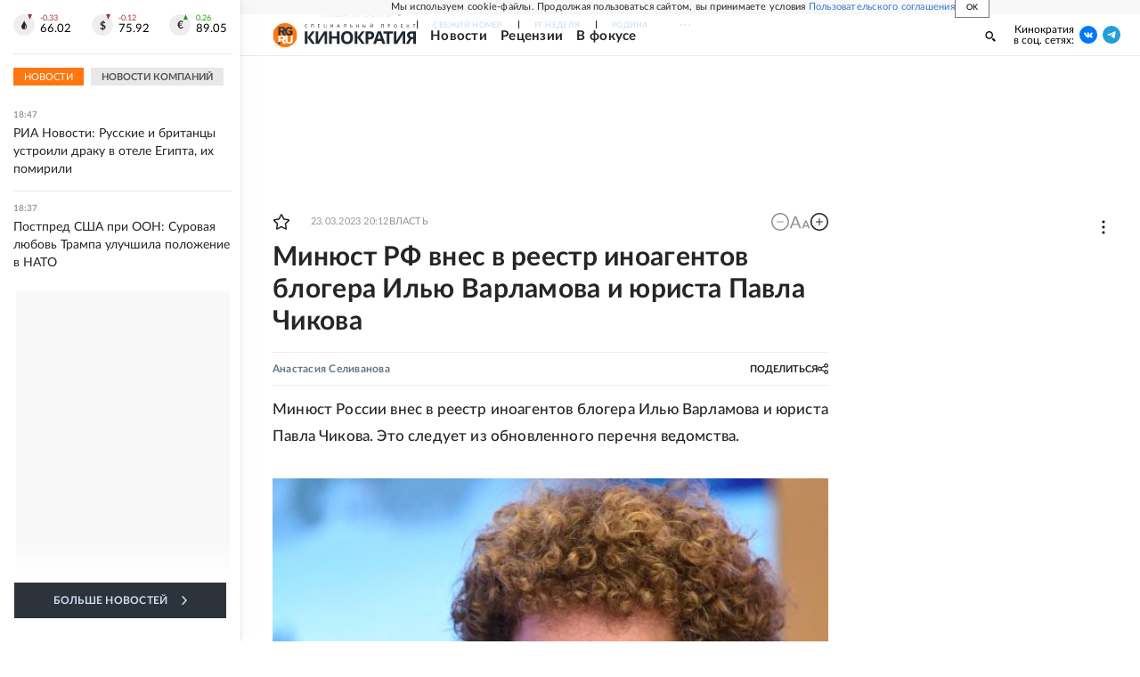

--- FILE ---
content_type: text/html
request_url: https://tns-counter.ru/nc01a**R%3Eundefined*rg_ru/ru/UTF-8/tmsec=mx3_rg_ru/143826452***
body_size: 17
content:
451A702569763CC1G1769356481:451A702569763CC1G1769356481

--- FILE ---
content_type: text/css; charset=UTF-8
request_url: https://cdnfiles.rg.ru/_next/static/css/0d24c4648d46c21d.css
body_size: -103
content:
@font-face{font-family:LatoWeb;src:local("Lato Light"),local("Lato-Light"),url(https://cdnfiles.rg.ru/fonts/Lato/Lato-Light.woff2) format("woff2");font-style:normal;font-weight:300;font-display:block;text-rendering:optimizeLegibility}@font-face{font-family:LatoWeb;src:local("Lato Regular"),local("Lato-Regular"),url(https://cdnfiles.rg.ru/fonts/Lato/Lato-Regular.woff2) format("woff2");font-style:normal;font-weight:400;font-display:block;text-rendering:optimizeLegibility}@font-face{font-family:LatoWeb;src:local("Lato Bold"),local("Lato-Bold"),url(https://cdnfiles.rg.ru/fonts/Lato/Lato-Bold.woff2) format("woff2");font-style:normal;font-weight:700;font-display:block;text-rendering:optimizeLegibility}@font-face{font-family:LatoWeb;src:local("Lato Medium"),local("Lato-Medium"),url(https://cdnfiles.rg.ru/fonts/Lato/Lato-Medium.woff2) format("woff2");font-style:normal;font-weight:500;font-display:block;text-rendering:optimizeLegibility}@font-face{font-family:LatoWeb;src:local("Lato Black"),local("Lato-Black"),url(/fonts/Lato/Lato-Black.woff2) format("woff2");font-style:normal;font-weight:900;font-display:block;text-rendering:optimizeLegibility}